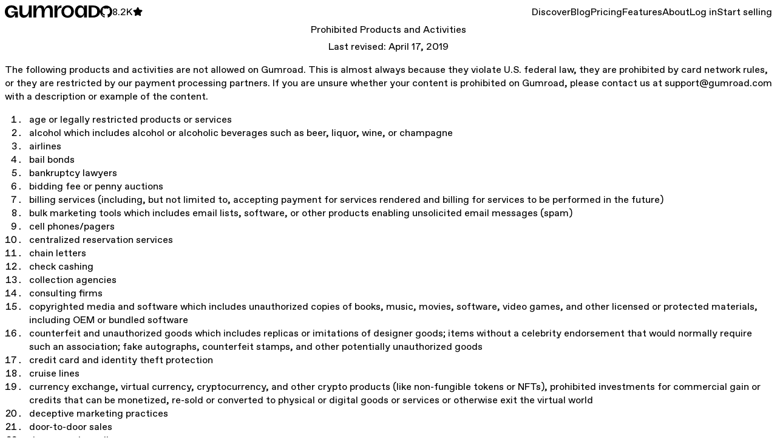

--- FILE ---
content_type: text/html; charset=utf-8
request_url: https://gumroad.com/prohibited
body_size: 9700
content:



<!DOCTYPE html>
<html lang="en">
  <head prefix="og: http://ogp.me/ns# fb: http://ogp.me/ns/fb# gumroad: http://ogp.me/ns/fb/gumroad#">
    <link rel="dns-prefetch" href="//assets.gumroad.com">
    <link rel="dns-prefetch" href="//static-2.gumroad.com">
    <link rel="dns-prefetch" href="//public-files.gumroad.com">
  <title inertia>Prohibited products on Gumroad</title>
  <meta name="action-cable-url" content="wss://cable.gumroad.com/cable" />
  <link rel="stylesheet" crossorigin="anonymous" href="https://assets.gumroad.com/packs/css/design-5d6d6ab3.css" />
  
  <meta name="csrf-param" content="authenticity_token" />
<meta name="csrf-token" content="lUqQDnpI6XVkoszDNriRb6zWx7nkEqR7jCwPgTTK_cupxIna0py_CUt5Dni4KfLnSKOMMFPjAzn2_TFkbYHLZg" />
  <meta charset="utf-8">
  <meta content="149071038533330" property="fb:app_id">
  <meta content="http://www.facebook.com/gumroad" property="fb:page_id">
  <meta property="twitter:site" value="@gumroad">
  
  <meta property="og:image" content="https://assets.gumroad.com/assets/opengraph_image-4110ebae42201eaa14606ecde6ca17e380f576b25224ba270116b0439775cd0a.png">
  <meta property="og:image:alt" content="Gumroad">
  <meta property="og:title" content="Gumroad">
  <meta property="gr:google_analytics:enabled" content="true">
  <meta property="gr:fb_pixel:enabled" content="true">
  <meta property="gr:logged_in_user:id" content="">
  <meta property="gr:environment" value="production">
  <meta property="gr:page:type" content="">
  <meta property="gr:facebook_sdk:enabled" content="true">
  <meta content="initial-scale = 1.0, width = device-width" name="viewport">
  <meta property="stripe:pk" value="pk_live_Db80xIzLPWhKo1byPrnERmym">
  <meta property="stripe:api_version" value="2023-10-16; risk_in_requirements_beta=v1; retrieve_tax_forms_beta=v1;">
  <link href="/opensearch.xml" rel="search" type="application/opensearchdescription+xml" title="Gumroad">
      <link rel="canonical" href="https://gumroad.com/prohibited">
    <meta name="description" content="Understand what products and activities are not allowed on Gumroad to comply with our policies.">
    <meta property="og:title" content="Prohibited products on Gumroad">
    <meta property="og:description" content="Understand what products and activities are not allowed on Gumroad to comply with our policies.">
    <meta property="og:type" content="website">
    <meta property="og:url" content="https://gumroad.com/prohibited">

    <link href="https://assets.gumroad.com/assets/pink-icon-c5f5013768a1da41246e70403f02afc8b34ac89c20f3ba2dd0a01f3973027700.png" rel="shortcut icon">
    <link href="https://assets.gumroad.com/assets/pink-icon-c5f5013768a1da41246e70403f02afc8b34ac89c20f3ba2dd0a01f3973027700.png" rel="apple-touch-icon">
</head>

  <body id="" class="group/body mac" style="">
    <div id="design-settings" data-settings="{&quot;font&quot;:{&quot;name&quot;:&quot;ABC Favorit&quot;,&quot;url&quot;:&quot;https://assets.gumroad.com/assets/ABCFavorit-Regular-26182c8c3addf6e4f8889817249c23b22c93233a8212e5e86574459e4dc926e2.woff2&quot;}}" style="display: none;"></div>
    <div id="user-agent-info" data-settings="{&quot;is_mobile&quot;:false}" style="display: none;"></div>
    <script type="application/json" id="js-react-on-rails-context">{"railsEnv":"production","inMailer":false,"i18nLocale":"en","i18nDefaultLocale":"en","rorVersion":"14.0.4","rorPro":false,"href":"https://gumroad.com/prohibited","location":"/prohibited","scheme":"https","host":"gumroad.com","port":null,"pathname":"/prohibited","search":null,"httpAcceptLanguage":null,"design_settings":{"font":{"name":"ABC Favorit","url":"https://assets.gumroad.com/assets/ABCFavorit-Regular-26182c8c3addf6e4f8889817249c23b22c93233a8212e5e86574459e4dc926e2.woff2"}},"domain_settings":{"scheme":"https","app_domain":"gumroad.com","root_domain":"gumroad.com","short_domain":"gum.co","discover_domain":"gumroad.com","third_party_analytics_domain":"gumroad-analytics.com","api_domain":"api.gumroad.com"},"user_agent_info":{"is_mobile":false},"logged_in_user":null,"current_seller":null,"csp_nonce":"8hNwDH9mFlVB6Kqcg83adRcj7xUNVQfXhmDOnWhp1v4=","locale":"en-US","feature_flags":{"require_email_typo_acknowledgment":true,"disable_stripe_signup":true},"serverSide":false}</script>
<div class="react-entry-point" style="display:contents" id="Alert-react-component-afadef25-f83c-412f-b56e-92827d96e95e"><div class="fixed top-4 left-1/2 z-100 w-max max-w-[calc(100vw-2rem)] rounded bg-background md:max-w-sm invisible" style="transform:translateX(-50%) translateY(calc(-100% - var(--spacer-4)));transition:all 0.3s ease-out 0.5s"><div role="alert" class="flex items-start gap-2 rounded border border-border p-3"><div class="flex-1"><div></div></div></div></div></div>
      <script type="application/json" class="js-react-on-rails-component" data-component-name="Alert" data-dom-id="Alert-react-component-afadef25-f83c-412f-b56e-92827d96e95e">{"initial":null}</script>
      


    <div class="flex flex-col lg:flex-row h-screen">
      <main class="flex-1 flex flex-col lg:h-screen overflow-y-auto">
        <div class="flex-1 flex flex-col">
            <div class="block bg-white text-black font-['ABC_Favorit'] text-base font-normal leading-relaxed tracking-tight">
    
<div class="justify-between bg-white border-b border-black top-0 left-0 right-0 z-50 pr-4 pl-4 h-20 sticky flex lg:pl-8 lg:pr-0 dark:bg-black dark:border-b-white/35">
  <div class="flex items-center gap-2">
    <a class="flex items-center" href="/"><img loading="lazy" alt="" class="h-7 lg:h-8 dark:invert" src="https://assets.gumroad.com/assets/logo-0bc69a5fbe2011001b3dba6598e5b597137926af32d7d955ee1ab7ac05fd63d4.svg" /></a>

    <a target="_blank" rel="noopener noreferrer" class="flex gap-1.5 rounded-full p-1.5 border border-black no-underline dark:border-white/35 hover:bg-gray-100 dark:hover:bg-gray-700 text-black dark:text-white hover:-translate-x-[2px] hover:-translate-y-[2px] hover:shadow-[2px_2px_0_0_rgba(0,0,0,1)] dark:hover:shadow-[2px_2px_0_0_rgba(255,255,255,0.35)] transition-all duration-100" aria-label="Visit Gumroad on GitHub" data-github-stars="true" href="https://github.com/antiwork/gumroad">
      <svg width="20" height="20" viewBox="0 0 98 96" xmlns="http://www.w3.org/2000/svg" class="fill-current">
        <path fill-rule="evenodd" clip-rule="evenodd" d="M48.854 0C21.839 0 0 22 0 49.217c0 21.756 13.993 40.172 33.405 46.69 2.427.49 3.316-1.059 3.316-2.362 0-1.141-.08-5.052-.08-9.127-13.59 2.934-16.42-5.867-16.42-5.867-2.184-5.704-5.42-7.17-5.42-7.17-4.448-3.015.324-3.015.324-3.015 4.934.326 7.523 5.052 7.523 5.052 4.367 7.496 11.404 5.378 14.235 4.074.404-3.178 1.699-5.378 3.074-6.6-10.839-1.141-22.243-5.378-22.243-24.283 0-5.378 1.94-9.778 5.014-13.2-.485-1.222-2.184-6.275.486-13.038 0 0 4.125-1.304 13.426 5.052a46.97 46.97 0 0 1 12.214-1.63c4.125 0 8.33.571 12.213 1.63 9.302-6.356 13.427-5.052 13.427-5.052 2.67 6.763.97 11.816.485 13.038 3.155 3.422 5.015 7.822 5.015 13.2 0 18.905-11.404 23.06-22.324 24.283 1.78 1.548 3.316 4.481 3.316 9.126 0 6.6-.08 11.897-.08 13.526 0 1.304.89 2.853 3.316 2.364 19.412-6.52 33.405-24.935 33.405-46.691C97.707 22 75.788 0 48.854 0z" fill="currentColor"/>
      </svg>
      <div data-github-stars-count class="flex items-center gap-1.5 whitespace-nowrap">
        <span class="text-base leading-none font-medium" data-github-stars-count-value></span>
        <img class="dark:invert" width="18" height="18" src="https://assets.gumroad.com/assets/icons/solid-star-ae9395f76968c94940ad3171be53dc6dd6d8d5f2e528d991a22222e22ded0e98.svg" />
      </div>
      <div data-github-stars-arrow class="flex items-center gap-1.5">
        <span class="text-base leading-none font-medium">GitHub</span>
        <img class="dark:invert" width="14" height="14" src="https://assets.gumroad.com/assets/icons/arrow-diagonal-up-right-a61db6579af1e1d6579c674d741e41fdf0271db9f2a1ad1450e80b7fb0ae2b7f.svg" />
      </div>
</a>  </div>

  <div class="override hidden lg:flex lg:items-center">
    <div class="flex flex-col justify-center items-center lg:flex-row lg:gap-1 lg:px-6"><a class="flex w-full items-center justify-center border border-transparent lg:bg-transparent lg:text-black dark:lg:text-white bg-black p-4 text-lg text-white no-underline transition-all duration-200 hover:border-black lg:w-auto lg:rounded-full lg:py-2 lg:px-4 dark:text-white lg:dark:hover:border-white/35 whitespace-nowrap" href="/discover">Discover</a><a class="flex w-full items-center justify-center border border-transparent lg:bg-transparent lg:text-black dark:lg:text-white bg-black p-4 text-lg text-white no-underline transition-all duration-200 hover:border-black lg:w-auto lg:rounded-full lg:py-2 lg:px-4 dark:text-white lg:dark:hover:border-white/35 whitespace-nowrap" href="/blog">Blog</a><a class="flex w-full items-center justify-center border border-transparent lg:bg-transparent lg:text-black dark:lg:text-white bg-black p-4 text-lg text-white no-underline transition-all duration-200 hover:border-black lg:w-auto lg:rounded-full lg:py-2 lg:px-4 dark:text-white lg:dark:hover:border-white/35 whitespace-nowrap" href="/pricing">Pricing</a><a class="flex w-full items-center justify-center border border-transparent lg:bg-transparent lg:text-black dark:lg:text-white bg-black p-4 text-lg text-white no-underline transition-all duration-200 hover:border-black lg:w-auto lg:rounded-full lg:py-2 lg:px-4 dark:text-white lg:dark:hover:border-white/35 whitespace-nowrap" href="/features">Features</a><a class="flex w-full items-center justify-center border border-transparent lg:bg-transparent lg:text-black dark:lg:text-white bg-black p-4 text-lg text-white no-underline transition-all duration-200 hover:border-black lg:w-auto lg:rounded-full lg:py-2 lg:px-4 dark:text-white lg:dark:hover:border-white/35 whitespace-nowrap" href="/about">About</a></div>
    <div class="flex flex-col lg:flex-row lg:h-full"><a class="flex w-full items-center justify-center h-full lg:border-l-black lg:bg-white lg:text-black lg:hover:bg-pink dark:lg:border-l-white/35 dark:lg:bg-black dark:lg:text-white border-black bg-black p-4 text-lg text-white no-underline transition-colors duration-200 hover:bg-pink hover:text-black lg:w-auto lg:border-l lg:py-2 lg:px-6 dark:lg:hover:bg-white dark:lg:hover:text-black" href="/users/sign_in">Log in</a><a class="flex w-full items-center justify-center h-full lg:bg-black lg:text-white lg:hover:bg-pink border-black bg-black p-4 text-lg text-white no-underline transition-colors duration-200 hover:bg-pink hover:text-black lg:w-auto lg:border-l lg:py-2 lg:px-6 dark:lg:bg-pink dark:lg:text-black dark:lg:hover:bg-white" href="/users/sign_up">Start selling</a></div>
  </div>

  <div class="flex items-center lg:hidden"><button class="relative flex h-8 w-8 flex-col items-center justify-center focus:outline-hidden" data-toggle="mobile-menu"><div class="mb-1 h-0.5 w-8 origin-center bg-black transition-transform duration-200 dark:bg-white" data-menu-line="1"></div><div class="mt-1 h-0.5 w-8 origin-center bg-black transition-transform duration-200 dark:bg-white" data-menu-line="2"></div></button></div>
</div>
<div class="override hidden justify-between border-b border-black flex-col top-20 left-0 right-0 z-50 fixed bg-black dark:border-white/35" id="mobile-menu">
  <div class="flex flex-col justify-center items-center lg:flex-row lg:gap-1 lg:px-6"><a class="flex w-full items-center justify-center border border-transparent lg:bg-transparent lg:text-black dark:lg:text-white bg-black p-4 text-lg text-white no-underline transition-all duration-200 hover:border-black lg:w-auto lg:rounded-full lg:py-2 lg:px-4 dark:text-white lg:dark:hover:border-white/35 whitespace-nowrap" href="/discover">Discover</a><a class="flex w-full items-center justify-center border border-transparent lg:bg-transparent lg:text-black dark:lg:text-white bg-black p-4 text-lg text-white no-underline transition-all duration-200 hover:border-black lg:w-auto lg:rounded-full lg:py-2 lg:px-4 dark:text-white lg:dark:hover:border-white/35 whitespace-nowrap" href="/blog">Blog</a><a class="flex w-full items-center justify-center border border-transparent lg:bg-transparent lg:text-black dark:lg:text-white bg-black p-4 text-lg text-white no-underline transition-all duration-200 hover:border-black lg:w-auto lg:rounded-full lg:py-2 lg:px-4 dark:text-white lg:dark:hover:border-white/35 whitespace-nowrap" href="/pricing">Pricing</a><a class="flex w-full items-center justify-center border border-transparent lg:bg-transparent lg:text-black dark:lg:text-white bg-black p-4 text-lg text-white no-underline transition-all duration-200 hover:border-black lg:w-auto lg:rounded-full lg:py-2 lg:px-4 dark:text-white lg:dark:hover:border-white/35 whitespace-nowrap" href="/features">Features</a><a class="flex w-full items-center justify-center border border-transparent lg:bg-transparent lg:text-black dark:lg:text-white bg-black p-4 text-lg text-white no-underline transition-all duration-200 hover:border-black lg:w-auto lg:rounded-full lg:py-2 lg:px-4 dark:text-white lg:dark:hover:border-white/35 whitespace-nowrap" href="/about">About</a></div>
  <div class="flex flex-col lg:flex-row lg:h-full"><a class="flex w-full items-center justify-center h-full lg:border-l-black lg:bg-white lg:text-black lg:hover:bg-pink dark:lg:border-l-white/35 dark:lg:bg-black dark:lg:text-white border-black bg-black p-4 text-lg text-white no-underline transition-colors duration-200 hover:bg-pink hover:text-black lg:w-auto lg:border-l lg:py-2 lg:px-6 dark:lg:hover:bg-white dark:lg:hover:text-black" href="/users/sign_in">Log in</a><a class="flex w-full items-center justify-center h-full lg:bg-black lg:text-white lg:hover:bg-pink border-black bg-black p-4 text-lg text-white no-underline transition-colors duration-200 hover:bg-pink hover:text-black lg:w-auto lg:border-l lg:py-2 lg:px-6 dark:lg:bg-pink dark:lg:text-black dark:lg:hover:bg-white" href="/users/sign_up">Start selling</a></div>
</div>

    <div class="overflow-hidden">
      <header class="relative flex flex-col items-center justify-center h-auto border-b border-black bg-pink text-center gap-20 px-8 pt-16 pb-20 md:pt-20 md:pb-24 lg:pt-28 lg:pb-36">
  <div class="flex flex-col max-w-2xl gap-8 lg:gap-10 lg:max-w-3xl">
      <h1 class="text-5xl font-medium md:text-6xl md:leading-[0.9] lg:text-8xl">Prohibited Products and Activities</h1>
      <div class="text-xl md:text-2xl">Last revised: April 17, 2019</div>
  </div>
  
</header>


<div class="max-w-6xl px-8 lg:px-[4vw] py-12 md:py-20 mx-auto space-y-8 text-lg">
  <p>The following products and activities are not allowed on Gumroad. This is almost always because they violate U.S. federal law, they are prohibited by card network rules, or they are restricted by our payment processing partners. If you are unsure whether your content is prohibited on Gumroad, please contact us at support@gumroad.com with a description or example of the content.</p>
  <ol class="list-decimal my-10 mx-6 [&>li]:mb-1 [&>li]:leading-8">
    <li>age or legally restricted products or services</li>
    <li>alcohol which includes alcohol or alcoholic beverages such as beer, liquor, wine, or champagne</li>
    <li>airlines</li>
    <li>bail bonds</li>
    <li>bankruptcy lawyers</li>
    <li>bidding fee or penny auctions</li>
    <li>billing services (including, but not limited to, accepting payment for services rendered and billing for services to be performed in the future)</li>
    <li>bulk marketing tools which includes email lists, software, or other products enabling unsolicited email messages (spam)</li>
    <li>cell phones/pagers</li>
    <li>centralized reservation services</li>
    <li>chain letters</li>
    <li>check cashing</li>
    <li>collection agencies</li>
    <li>consulting firms</li>
    <li>copyrighted media and software which includes unauthorized copies of books, music, movies, software, video games, and other licensed or protected materials, including OEM or bundled software</li>
    <li>counterfeit and unauthorized goods which includes replicas or imitations of designer goods; items without a celebrity endorsement that would normally require such an association; fake autographs, counterfeit stamps, and other potentially unauthorized goods</li>
    <li>credit card and identity theft protection</li>
    <li>cruise lines</li>
    <li>currency exchange, virtual currency, cryptocurrency, and other crypto products (like non-fungible tokens or NFTs), prohibited investments for commercial gain or credits that can be monetized, re-sold or converted to physical or digital goods or services or otherwise exit the virtual world</li>
    <li>deceptive marketing practices</li>
    <li>door-to-door sales</li>
    <li>drug paraphernalia</li>
    <li>essay mills/paper mills</li>
    <li>extended warranties</li>
    <li>flea markets</li>
    <li>food products and ingredients (including consumer packaged goods, livestock, plants, and seeds)</li>
    <li>fortune tellers</li>
    <li>gambling (including legal gambling where the cardholder is not present when the bet is made, lotteries, illegal gambling, internet gambling, sports forecasting and odds making)</li>
    <li>government IDs or documents which includes fake IDs, passports, diplomas, and noble titles</li>
    <li>hacking and cracking materials which includes manuals, how-to guides, information, or equipment enabling illegal access to software, servers, website, or other protected property</li>
    <li>illegal products or services</li>
    <li>jewelry or beauty products</li>
    <li>mailing lists</li>
    <li>marijuana dispensaries and related businesses</li>
    <li>money service businesses</li>
    <li>money transmission</li>
    <li>multi-level marketing or pyramid schemes</li>
    <li>negative response marketing techniques</li>
    <li>offering substantial rebates or special incentives that are awarded to the cardholder subsequent to the original purchase</li>
    <li>pharmacies or internet pharmacies</li>
    <li>pseudo pharmaceuticals (including anti-aging pills, sexual stimulants, weight loss pills, diet pills)</li>
    <li>quasi-cash or stores of value</li>
    <li>reselling private label rights products</li>
    <li>security brokerage</li>
    <li>services (including, but not limited to, "get rich quick" schemes, business opportunities, investment opportunities, mortgage consulting, real estate purchases, mortgage reduction services and credit repair and protection)</li>
    <li>sexually-oriented or pornographic content (including but not limited to adult books or video, adult telephone conversations or audio, membership to adult websites or content, companion or escort services, dating services, mail-order brides, massage parlors and prostitution, or content of any format that features characters who are minors, are depicted as minors, or are suggested to be minors in any sexual or sensual context)</li>
    <li>shipping/forwarding brokers</li>
    <li>substances designed to mimic illegal drugs</li>
    <li>telemarketing</li>
    <li>timeshares</li>
    <li>tobacco products</li>
    <li>weapons or ammunition</li>
    <li>wire transfers or money orders</li>
    <li>eSIMs</li>
  </ol>
  <p>This list is maintained separately from Gumroad's <a href="/terms">Terms of Service</a>. Gumroad makes every effort to keep this list as current as possible. However, because of the unpredictable nature of card network rules, legislation and payment processor relationships, this list may change abruptly and without notice. Changes to this list take effect immediately.</p>
</div>

<div class="flex flex-col justify-between gap-16 bg-black text-white py-16 px-8 lg:flex-row lg:px-[4vw] lg:py-24 leading-relaxed">
  <div class="max-w-3xl flex flex-col gap-16 w-full">
    <div class="flex flex-col gap-8">
      <div class="text-3xl lg:leading-tight lg:text-5xl">Subscribe to get tips and tactics to grow the way you want.</div>
      <form action="https://gumroad.com/follow_from_embed_form" method="post" class="flex gap-1">
        <input name="seller_id" type="hidden" value="6282492303727">
        <div class="lg:flex-1">
          <input name="email" placeholder="Your email address" type="email">
        </div>
        
<div class="relative inline-block group">
  <div class="absolute inset-0 rounded-sm bg-yellow border border-black transition-transform duration-150 z-2"></div>
  <div class="absolute inset-0 rounded-sm bg-red border border-black transition-transform duration-150 group-hover:translate-x-2 group-hover:translate-y-2 z-1"></div>
    <button name="button" type="submit" class="relative inline-flex rounded-sm no-underline items-center justify-center border border-black transition-all duration-150 group-hover:-translate-x-2 group-hover:-translate-y-2 z-3 w-full lg:w-auto h-12 px-3 text-base lg:h-12 lg:px-6 lg:text-base bg-pink text-black">
      →
</button></div>

      </form>
    </div>
    <div class="flex items-center gap-2">
      <img alt="Gumroad icon" class="w-6 h-6" src="https://assets.gumroad.com/assets/logo-g-9ae0790a0136b136f1979c9759d2a04c051cde5f7caf59231750793e387245ca.svg" />
      <div>Ⓒ Gumroad, Inc.</div>
    </div>
  </div>
  <div class="max-w-3xl flex flex-col w-full gap-16">
    <div class="flex-1 flex gap-16">
      <div class="flex-1 flex flex-col gap-3">
        <a class="no-underline hover:text-pink" href="/discover">Discover</a>
        <a class="no-underline hover:text-pink" href="/blog">Blog</a>
        <a class="no-underline hover:text-pink" href="/pricing">Pricing</a>
        <a class="no-underline hover:text-pink" href="/features">Features</a>
        <a class="no-underline hover:text-pink" href="/about">About</a>
        <a class="no-underline hover:text-pink" href="/small-bets">Small Bets</a>
      </div>
      <div class="flex-1 flex flex-col gap-3">
        <a class="no-underline hover:text-pink" href="/help">Help</a>
        <a href="https://www.youtube.com/playlist?list=PL_DfN-mKCGNuswqERc6sIA8urYAKARc6s" class="no-underline hover:text-pink">Board meetings</a>
        <a class="no-underline hover:text-pink" href="/terms">Terms of Service</a>
        <a class="no-underline hover:text-pink" href="/privacy">Privacy Policy</a>
      </div>
    </div>
    <div class="flex justify-between">
      <a href="https://x.com/gumroad" class="hover:text-pink">
        <svg width="24" height="24" viewBox="0 0 1200 1227" fill="none" xmlns="http://www.w3.org/2000/svg">
          <path d="M714.163 519.284L1160.89 0H1055.03L667.137 450.887L357.328 0H0L468.492 681.821L0 1226.37H105.866L515.491 750.218L842.672 1226.37H1200L714.137 519.284H714.163ZM569.165 687.828L521.697 619.934L144.011 79.6944H306.615L611.412 515.685L658.88 583.579L1055.08 1150.3H892.476L569.165 687.854V687.828Z" fill="currentColor"></path>
        </svg>
      </a>
      <a href="https://www.youtube.com/channel/UC6o7H5wr2Cf4ibntYEs4Mcg" class="hover:text-pink">
        <svg width="33" height="25" viewBox="0 0 33 25" fill="none" xmlns="http://www.w3.org/2000/svg">
          <path d="M32.2197 5.58439C32.2197 2.77196 30.1507 0.509525 27.5941 0.509525C24.1312 0.347654 20.5995 0.285156 16.9903 0.285156H15.8651C12.2647 0.285156 8.72672 0.347654 5.26378 0.51015C2.71346 0.51015 0.644451 2.78509 0.644451 5.59751C0.488181 7.82183 0.421923 10.0468 0.425673 12.2717C0.419422 14.4966 0.490265 16.7237 0.6382 18.9528C0.6382 21.7652 2.70721 24.0464 5.25753 24.0464C8.89549 24.2151 12.6272 24.2901 16.4214 24.2839C20.2219 24.2964 23.9432 24.2172 27.5853 24.0464C30.1419 24.0464 32.2109 21.7652 32.2109 18.9528C32.361 16.7216 32.4297 14.4966 32.4235 12.2655C32.4376 10.0405 32.3697 7.81349 32.2197 5.58439ZM13.3648 18.4028V6.12187L22.4284 12.2592L13.3648 18.4028Z" fill="currentColor"></path>
        </svg>
      </a>
      <a href="https://www.instagram.com/gumroad/" class="hover:text-pink">
        <svg width="24" height="25" viewBox="0 0 24 25" fill="none" xmlns="http://www.w3.org/2000/svg">
          <path d="M16.7451 2.28498C18.0171 2.28893 19.2359 2.81703 20.1353 3.75392C21.0347 4.69081 21.5417 5.96037 21.5455 7.28533V17.285C21.5417 18.6099 21.0347 19.8795 20.1353 20.8164C19.2359 21.7533 18.0171 22.2814 16.7451 22.2853H7.14546C5.8735 22.2814 4.65472 21.7533 3.75531 20.8164C2.85589 19.8795 2.34892 18.6099 2.34512 17.285V7.28533C2.34892 5.96037 2.85589 4.69081 3.75531 3.75392C4.65472 2.81703 5.8735 2.28893 7.14546 2.28498H16.7451ZM16.7451 0.285156H7.14546C3.44929 0.285156 0.425293 3.43516 0.425293 7.28533V17.285C0.425293 21.1352 3.44929 24.2852 7.14546 24.2852H16.7451C20.4413 24.2852 23.4653 21.1352 23.4653 17.285V7.28533C23.4653 3.43516 20.4413 0.285156 16.7451 0.285156Z" fill="currentColor"></path>
          <path d="M18.1855 7.21075C17.9007 7.21075 17.6223 7.12027 17.3855 6.95073C17.1487 6.7812 16.9641 6.54023 16.8551 6.25831C16.7461 5.97639 16.7176 5.66617 16.7732 5.36688C16.8287 5.06759 16.9659 4.79267 17.1673 4.5769C17.3687 4.36112 17.6253 4.21418 17.9046 4.15465C18.1839 4.09511 18.4735 4.12567 18.7366 4.24245C18.9997 4.35922 19.2246 4.55698 19.3829 4.8107C19.5411 5.06443 19.6255 5.36272 19.6255 5.66788C19.6259 5.87061 19.589 6.07144 19.5168 6.25883C19.4445 6.44621 19.3385 6.61647 19.2047 6.75983C19.0709 6.90318 18.912 7.01681 18.7371 7.0942C18.5622 7.17158 18.3747 7.21119 18.1855 7.21075ZM11.9456 8.23897C12.7051 8.23897 13.4476 8.48028 14.0791 8.93239C14.7107 9.3845 15.2029 10.0271 15.4935 10.7789C15.7842 11.5308 15.8602 12.3581 15.7121 13.1562C15.5639 13.9543 15.1981 14.6875 14.6611 15.2629C14.124 15.8383 13.4397 16.2302 12.6948 16.389C11.9499 16.5477 11.1777 16.4662 10.476 16.1548C9.77432 15.8434 9.17456 15.316 8.7526 14.6394C8.33063 13.9628 8.1054 13.1673 8.1054 12.3535C8.10649 11.2626 8.51143 10.2167 9.23138 9.44537C9.95132 8.674 10.9275 8.24014 11.9456 8.23897ZM11.9456 6.18199C10.8064 6.18199 9.69274 6.54394 8.7455 7.22207C7.79826 7.9002 7.05997 8.86406 6.62401 9.99176C6.18804 11.1195 6.07397 12.3603 6.29623 13.5575C6.51848 14.7546 7.06707 15.8543 7.87264 16.7174C8.6782 17.5805 9.70454 18.1683 10.8219 18.4064C11.9392 18.6445 13.0974 18.5223 14.1499 18.0552C15.2024 17.5881 16.102 16.7971 16.7349 15.7822C17.3679 14.7673 17.7057 13.5741 17.7057 12.3535C17.7057 10.7167 17.0988 9.14696 16.0186 7.98958C14.9384 6.8322 13.4733 6.18199 11.9456 6.18199Z" fill="currentColor"></path>
        </svg>
      </a>
      <a href="https://www.facebook.com/gumroad" class="hover:text-pink">
        <svg width="14" height="25" viewBox="0 0 14 25" fill="none" xmlns="http://www.w3.org/2000/svg">
          <path d="M13.4653 0.285156H9.91988C8.35269 0.285156 6.84969 0.917297 5.74152 2.04252C4.63335 3.16773 4.01079 4.69386 4.01079 6.28516V9.88516H0.465332V14.6852H4.01079V24.2852H8.73806V14.6852H12.2835L13.4653 9.88516H8.73806V6.28516C8.73806 5.9669 8.86257 5.66167 9.08421 5.43663C9.30584 5.21159 9.60644 5.08516 9.91988 5.08516H13.4653V0.285156Z" fill="currentColor"></path>
        </svg>
      </a>
      <a href="http://pinterest.com/gumroad" class="hover:text-pink">
        <svg width="25" height="25" viewBox="0 0 25 25" fill="none" xmlns="http://www.w3.org/2000/svg">
          <path d="M12.468 0.285156C5.83975 0.285156 0.465332 5.65717 0.465332 12.2825C0.465332 17.1939 3.42313 21.4144 7.65086 23.2729C7.61871 22.4374 7.64551 21.4304 7.85984 20.5199C8.09025 19.5451 9.40304 13.9803 9.40304 13.9803C9.40304 13.9803 9.01724 13.2144 9.01724 12.0843C9.01724 10.3061 10.046 8.97786 11.332 8.97786C12.4251 8.97786 12.9503 9.79732 12.9503 10.7775C12.9503 11.8754 12.2483 13.5143 11.8893 15.0354C11.5892 16.3102 12.527 17.3438 13.7862 17.3438C16.0581 17.3438 17.5906 14.4249 17.5906 10.9649C17.5906 8.33514 15.817 6.36951 12.5966 6.36951C8.9583 6.36951 6.68636 9.08498 6.68636 12.1164C6.68636 13.1609 6.99715 13.9 7.4794 14.4677C7.69909 14.7301 7.73124 14.8373 7.65086 15.1372C7.59192 15.3568 7.46332 15.887 7.40438 16.1013C7.32401 16.4066 7.07752 16.5137 6.80425 16.4012C5.12709 15.7156 4.34477 13.8839 4.34477 11.8165C4.34477 8.41013 7.2222 4.32354 12.9235 4.32354C17.5048 4.32354 20.5216 7.63887 20.5216 11.1952C20.5216 15.9031 17.9014 19.4166 14.0434 19.4166C12.7466 19.4166 11.5303 18.715 11.1124 17.9223C11.1124 17.9223 10.4158 20.686 10.2657 21.2216C10.0139 22.1481 9.51557 23.0694 9.06011 23.7924C10.1649 24.1182 11.3108 24.2841 12.4627 24.2852C19.0909 24.2852 24.4653 18.9131 24.4653 12.2878C24.4653 5.66253 19.0963 0.285156 12.468 0.285156Z" fill="currentColor"></path>
        </svg>
      </a>
    </div>
    </div>
  </div>
</div>


    </div>
  </div>

        </div>
      </main>
    </div>
    <script src="https://assets.gumroad.com/assets/application-cbf244e9109e70d7b04497041636f00173a1e588f9b879b3a3ef11f8dfb86e5c.js" type="5bd0c1a024945672b5d2b031-text/javascript"></script>
    
      <script nonce="8hNwDH9mFlVB6Kqcg83adRcj7xUNVQfXhmDOnWhp1v4=" data-cfasync="false">
//<![CDATA[

  function addInteractivity() {
    if (window._gumroadHomepageInteractivityAdded) return;

    // Mobile menu functionality
    const mobileMenuToggle = document.querySelector('[data-toggle="mobile-menu"]');
    const mobileMenu = document.querySelector('#mobile-menu');
    const line1 = document.querySelector('[data-menu-line="1"]');
    const line2 = document.querySelector('[data-menu-line="2"]');

    mobileMenuToggle.addEventListener('click', function() {
      mobileMenu.classList.toggle('lg:hidden');
      mobileMenu.classList.toggle('hidden');

      if (!mobileMenu.classList.contains('hidden')) {
        line1.classList.add('translate-y-[5px]', '-rotate-45', 'transform-gpu');
        line2.classList.add('-translate-y-[5px]', 'rotate-45', 'transform-gpu');
      } else {
        line1.classList.remove('translate-y-[5px]', '-rotate-45', 'transform-gpu');
        line2.classList.remove('-translate-y-[5px]', 'rotate-45', 'transform-gpu');
      }
    });

    // Accordion functionality
    const accordionItems = document.querySelectorAll('.accordion-item')
    accordionItems.forEach(item => {
      const trigger = item.querySelector('[data-accordion-trigger]')
      const content = item.querySelector('[data-accordion-content]')
      const verticalLine = trigger?.querySelector('svg line:last-child')
      if (trigger && content && verticalLine) {
        trigger.addEventListener('click', () => {
          accordionItems.forEach(otherItem => {
            if (otherItem !== item) {
              const otherContent = otherItem.querySelector('[data-accordion-content]')
              const otherVerticalLine = otherItem.querySelector('svg line:last-child')
              otherContent.style.maxHeight = '0'
              otherVerticalLine.style.transform = 'rotate(0deg)'
            }
          })
          const isOpen = content.style.maxHeight !== '0px' && content.style.maxHeight !== ''
          content.style.maxHeight = isOpen ? '0' : `${content.scrollHeight}px`
          verticalLine.style.transform = isOpen ? 'rotate(0deg)' : 'rotate(-90deg)'
          verticalLine.style.transformOrigin = 'center'
        })
      }
    })

    // Parallax functionality
    const parallaxElements = document.querySelectorAll('[data-parallax]');
    if (parallaxElements.length > 0) {
      parallaxElements.forEach(element => {
        element.style.transform = 'translateY(0)';
      });
      window.addEventListener('scroll', function() {
        const scrolled = window.pageYOffset;
        parallaxElements.forEach(element => {
          const elementTop = element.getBoundingClientRect().top + scrolled;
          const elementInView = scrolled + window.innerHeight > elementTop;

          if (elementInView) {
            const distance = (scrolled - elementTop) * 0.05;
            element.style.transform = `translateY(${distance}px)`;
          }
        });
      });
    }

    const githubStars = document.querySelector('[data-github-stars]');
    if (githubStars) {
      fetch('/github_stars')
        .then(response => response.json())
        .then(data => {
          const countContainerElement = githubStars.querySelector('[data-github-stars-count]');
          const countElement = countContainerElement.querySelector('[data-github-stars-count-value]');
          const arrowElement = githubStars.querySelector('[data-github-stars-arrow]');

          countElement.textContent = new Intl.NumberFormat("en-US", {
            notation: 'compact',
          }).format(data.stars);
          countContainerElement.classList.remove('hidden');
          arrowElement.classList.add('hidden');
        })
        .catch(error => {
          console.error('Error fetching GitHub stars:', error);
        })
    }


    window._gumroadHomepageInteractivityAdded = true;
  }

  if (document.readyState === 'loading') {
    window.addEventListener('load', addInteractivity);
  } else {
    addInteractivity();
  }

//]]>
</script>
<script src="https://unpkg.com/@lottiefiles/lottie-player@latest/dist/lottie-player.js" type="5bd0c1a024945672b5d2b031-text/javascript"></script>


  <script src="/cdn-cgi/scripts/7d0fa10a/cloudflare-static/rocket-loader.min.js" data-cf-settings="5bd0c1a024945672b5d2b031-|49" defer></script><script defer src="https://static.cloudflareinsights.com/beacon.min.js/vcd15cbe7772f49c399c6a5babf22c1241717689176015" integrity="sha512-ZpsOmlRQV6y907TI0dKBHq9Md29nnaEIPlkf84rnaERnq6zvWvPUqr2ft8M1aS28oN72PdrCzSjY4U6VaAw1EQ==" nonce="8hNwDH9mFlVB6Kqcg83adRcj7xUNVQfXhmDOnWhp1v4=" data-cf-beacon='{"rayId":"9bf77ee52a4436cd","version":"2025.9.1","serverTiming":{"name":{"cfExtPri":true,"cfEdge":true,"cfOrigin":true,"cfL4":true,"cfSpeedBrain":true,"cfCacheStatus":true}},"token":"5070e21320304a1ba2b0a42ce9682840","b":1}' crossorigin="anonymous"></script>
</body>
</html>



--- FILE ---
content_type: image/svg+xml
request_url: https://assets.gumroad.com/assets/icons/arrow-diagonal-up-right-a61db6579af1e1d6579c674d741e41fdf0271db9f2a1ad1450e80b7fb0ae2b7f.svg
body_size: -421
content:
<svg width="24" height="24" fill="none" xmlns="http://www.w3.org/2000/svg"><path d="M3 21 21 3m0 0H3m18 0v18" stroke="#000" stroke-width="2"/></svg>

--- FILE ---
content_type: image/svg+xml
request_url: https://assets.gumroad.com/assets/logo-0bc69a5fbe2011001b3dba6598e5b597137926af32d7d955ee1ab7ac05fd63d4.svg
body_size: 383
content:
<svg xmlns="http://www.w3.org/2000/svg" width="157" height="22" fill="none"><path fill="#000" d="M93.293.778c-3.243 0-6.413 2.805-6.777 6.858V1.112h-4.657v19.671h4.714v-9.521c0-2.667 1.979-6.43 6.72-6.43zm49.485 16.856V4.157h2.731c3.641 0 6.599 2.174 6.599 6.63s-2.958 6.847-6.599 6.847zm-4.665 3.152h7.965c4.892 0 10.922-3.043 10.922-9.999 0-6.847-6.03-9.673-10.922-9.673h-7.965zm-17.889-9.78c0-3.587 1.934-6.521 5.12-6.521 3.072 0 4.779 2.934 4.779 6.52 0 3.587-1.707 6.522-4.779 6.522-3.186 0-5.12-2.935-5.12-6.521m-4.779.217c0 5.869 3.186 9.999 8.192 9.999 3.641 0 5.803-2.282 6.941-5.978v5.543h4.664V1.116h-4.664v5.216C129.554 2.855 127.392.79 123.979.79c-5.12 0-8.534 4.456-8.534 10.433M9.216 21.222C3.413 21.222 0 16.766 0 11.223 0 5.463 3.755.79 10.923.79c7.395 0 9.898 4.782 10.012 7.499h-5.347c-.114-1.522-1.48-3.804-4.78-3.804-3.526 0-5.802 2.934-5.802 6.52 0 3.587 2.276 6.522 5.803 6.522 3.186 0 4.551-2.391 5.12-4.782h-5.12v-1.957h10.743v10H16.84v-6.304c-.341 2.282-1.82 6.738-7.623 6.738Zm21.892-.002c-4.437 0-7.168-2.825-7.168-8.477V1.114h4.779v11.63c0 2.934 1.479 4.347 3.982 4.347 4.892 0 6.713-5.76 6.713-9.782V1.114h4.778v19.672h-4.664v-7.282c-.91 4.021-3.414 7.717-8.42 7.717ZM72.741.778c-4.077 0-6.649 3.762-7.488 7.24-.144-4.66-2.544-7.24-6.383-7.24-3.318 0-6.396 2.826-7.195 7.297V1.113h-4.658v19.672h4.718v-7.052c0-1.749.763-8.924 5.512-8.924 3.077 0 3.398 2.651 3.398 6.275v9.701h4.716v-7.052c0-1.749.794-8.924 5.544-8.924 3.074 0 3.392 2.651 3.392 6.275v9.701h4.722V9.15c.022-5.582-2.042-8.37-6.278-8.37Zm30.674 0C97.306.778 93.168 5.353 93.168 11c0 6.221 3.936 10.22 10.247 10.22 6.108 0 10.32-4.574 10.32-10.22 0-6.222-4.013-10.222-10.32-10.222m0 16.96c-3.556 0-5.86-2.875-5.86-6.738s2.312-6.74 5.86-6.74c3.547 0 5.766 2.876 5.766 6.74 0 3.863-2.221 6.739-5.766 6.739Z"/></svg>

--- FILE ---
content_type: image/svg+xml
request_url: https://assets.gumroad.com/assets/icons/solid-star-ae9395f76968c94940ad3171be53dc6dd6d8d5f2e528d991a22222e22ded0e98.svg
body_size: -218
content:
<svg width="24" height="24" fill="none" xmlns="http://www.w3.org/2000/svg"><path d="M12.024 2.441c-.571 0-1.154.355-1.5 1.062L8.401 7.876l-4.842.687c-1.556.217-2.06 1.744-.937 2.842l3.499 3.405-.812 4.78c-.268 1.546 1.015 2.481 2.405 1.748.536-.284 3.296-1.714 4.31-2.249l4.31 2.25c1.39.732 2.678-.202 2.405-1.75l-.843-4.779 3.498-3.405c1.13-1.094.651-2.62-.906-2.842l-4.872-.687-2.093-4.373c-.345-.707-.928-1.061-1.5-1.062Z" fill="#000"/></svg>

--- FILE ---
content_type: image/svg+xml
request_url: https://assets.gumroad.com/assets/logo-g-9ae0790a0136b136f1979c9759d2a04c051cde5f7caf59231750793e387245ca.svg
body_size: -113
content:
<svg xmlns="http://www.w3.org/2000/svg" width="81" height="81" fill="none"><path fill="#000" d="M43.741 80.186c20.455 0 37.037-16.582 37.037-37.037S64.196 6.112 43.741 6.112 6.704 22.694 6.704 43.149s16.582 37.037 37.037 37.037"/><path fill="#FF90E8" stroke="#000" stroke-width="1.557" d="M38.605 76.433c20.892 0 37.828-16.936 37.828-37.828 0-20.89-16.936-37.827-37.828-37.827C17.715.778.779 17.714.779 38.606c0 20.89 16.936 37.827 37.828 37.827Z"/><path fill="#000" d="M35.392 57.272c-10.849 0-17.23-8.701-17.23-19.526 0-11.249 7.02-20.375 20.421-20.375 13.828 0 18.508 9.339 18.72 14.645h-9.998c-.213-2.972-2.765-7.429-8.935-7.429-6.594 0-10.849 5.73-10.849 12.735s4.255 12.734 10.85 12.734c5.956 0 8.509-4.67 9.572-9.338H38.37v-3.82h20.087v19.525h-8.812v-12.31c-.638 4.458-3.404 13.16-14.253 13.16Z"/></svg>